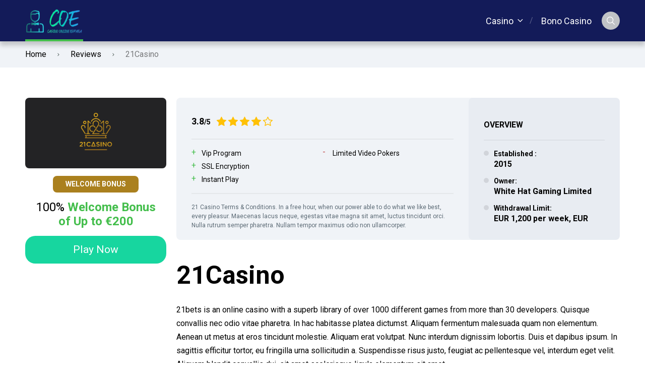

--- FILE ---
content_type: text/html; charset=UTF-8
request_url: https://xn--casino-online-espaa-d4b.com/review/21casino/
body_size: 16630
content:
<!doctype html>
<html class="no-js" lang="en-GB">

<head>
	<meta charset="UTF-8">
	<meta name="viewport" content="width=device-width, initial-scale=1">
	<meta name='robots' content='index, follow, max-image-preview:large, max-snippet:-1, max-video-preview:-1' />
<link rel="preconnect" href="https://fonts.googleapis.com">
<link rel="preconnect" href="https://fonts.gstatic.com" crossorigin>

	<!-- This site is optimized with the Yoast SEO plugin v21.6 - https://yoast.com/wordpress/plugins/seo/ -->
	<title>21Casino - Casino Online España</title>
	<link rel="canonical" href="https://xn--casino-online-espaa-d4b.com/review/21casino/" />
	<meta property="og:locale" content="en_GB" />
	<meta property="og:type" content="article" />
	<meta property="og:title" content="21Casino - Casino Online España" />
	<meta property="og:description" content="21bets is an online casino with a superb library of over 1000 different games from more than 30 developers. Quisque convallis nec odio vitae pharetra. In hac habitasse platea dictumst. Aliquam fermentum malesuada quam non elementum. Aenean ut metus at eros tincidunt molestie. Aliquam erat volutpat. Nunc interdum dignissim lobortis. Duis et dapibus ipsum. In [&hellip;]" />
	<meta property="og:url" content="https://xn--casino-online-espaa-d4b.com/review/21casino/" />
	<meta property="og:site_name" content="Casino Online España" />
	<meta property="og:image" content="https://xn--casino-online-espaa-d4b.com/wp-content/uploads/2022/01/21-casino.png" />
	<meta property="og:image:width" content="400" />
	<meta property="og:image:height" content="400" />
	<meta property="og:image:type" content="image/png" />
	<meta name="twitter:card" content="summary_large_image" />
	<meta name="twitter:label1" content="Estimated reading time" />
	<meta name="twitter:data1" content="4 minutes" />
	<script type="application/ld+json" class="yoast-schema-graph">{"@context":"https://schema.org","@graph":[{"@type":"WebPage","@id":"https://xn--casino-online-espaa-d4b.com/review/21casino/","url":"https://xn--casino-online-espaa-d4b.com/review/21casino/","name":"21Casino - Casino Online España","isPartOf":{"@id":"https://xn--casino-online-espaa-d4b.com/#website"},"primaryImageOfPage":{"@id":"https://xn--casino-online-espaa-d4b.com/review/21casino/#primaryimage"},"image":{"@id":"https://xn--casino-online-espaa-d4b.com/review/21casino/#primaryimage"},"thumbnailUrl":"https://xn--casino-online-espaa-d4b.com/wp-content/uploads/2022/01/21-casino.png","datePublished":"2022-01-26T13:32:08+00:00","dateModified":"2022-01-26T13:32:08+00:00","breadcrumb":{"@id":"https://xn--casino-online-espaa-d4b.com/review/21casino/#breadcrumb"},"inLanguage":"en-GB","potentialAction":[{"@type":"ReadAction","target":["https://xn--casino-online-espaa-d4b.com/review/21casino/"]}]},{"@type":"ImageObject","inLanguage":"en-GB","@id":"https://xn--casino-online-espaa-d4b.com/review/21casino/#primaryimage","url":"https://xn--casino-online-espaa-d4b.com/wp-content/uploads/2022/01/21-casino.png","contentUrl":"https://xn--casino-online-espaa-d4b.com/wp-content/uploads/2022/01/21-casino.png","width":400,"height":400},{"@type":"BreadcrumbList","@id":"https://xn--casino-online-espaa-d4b.com/review/21casino/#breadcrumb","itemListElement":[{"@type":"ListItem","position":1,"name":"Home","item":"https://xn--casino-online-espaa-d4b.com/"},{"@type":"ListItem","position":2,"name":"Reviews","item":"https://xn--casino-online-espaa-d4b.com/review/"},{"@type":"ListItem","position":3,"name":"21Casino"}]},{"@type":"WebSite","@id":"https://xn--casino-online-espaa-d4b.com/#website","url":"https://xn--casino-online-espaa-d4b.com/","name":"Casino Online España","description":"mejores casinos online","publisher":{"@id":"https://xn--casino-online-espaa-d4b.com/#organization"},"potentialAction":[{"@type":"SearchAction","target":{"@type":"EntryPoint","urlTemplate":"https://xn--casino-online-espaa-d4b.com/?s={search_term_string}"},"query-input":"required name=search_term_string"}],"inLanguage":"en-GB"},{"@type":"Organization","@id":"https://xn--casino-online-espaa-d4b.com/#organization","name":"Casino Online España","url":"https://xn--casino-online-espaa-d4b.com/","logo":{"@type":"ImageObject","inLanguage":"en-GB","@id":"https://xn--casino-online-espaa-d4b.com/#/schema/logo/image/","url":"https://xn--casino-online-espaa-d4b.com/wp-content/uploads/2023/02/goood_logo-removebg-preview-e1676754802508.png","contentUrl":"https://xn--casino-online-espaa-d4b.com/wp-content/uploads/2023/02/goood_logo-removebg-preview-e1676754802508.png","width":115,"height":56,"caption":"Casino Online España"},"image":{"@id":"https://xn--casino-online-espaa-d4b.com/#/schema/logo/image/"}}]}</script>
	<!-- / Yoast SEO plugin. -->


<link rel='dns-prefetch' href='//www.googletagmanager.com' />
<link rel='dns-prefetch' href='//fonts.googleapis.com' />
<link rel="alternate" type="application/rss+xml" title="Casino Online España &raquo; Feed" href="https://xn--casino-online-espaa-d4b.com/feed/" />
<link rel="alternate" type="application/rss+xml" title="Casino Online España &raquo; Comments Feed" href="https://xn--casino-online-espaa-d4b.com/comments/feed/" />
<link rel="alternate" type="application/rss+xml" title="Casino Online España &raquo; 21Casino Comments Feed" href="https://xn--casino-online-espaa-d4b.com/review/21casino/feed/" />
<link rel="alternate" title="oEmbed (JSON)" type="application/json+oembed" href="https://xn--casino-online-espaa-d4b.com/wp-json/oembed/1.0/embed?url=https%3A%2F%2Fxn--casino-online-espaa-d4b.com%2Freview%2F21casino%2F" />
<link rel="alternate" title="oEmbed (XML)" type="text/xml+oembed" href="https://xn--casino-online-espaa-d4b.com/wp-json/oembed/1.0/embed?url=https%3A%2F%2Fxn--casino-online-espaa-d4b.com%2Freview%2F21casino%2F&#038;format=xml" />
<style id='wp-img-auto-sizes-contain-inline-css' type='text/css'>
img:is([sizes=auto i],[sizes^="auto," i]){contain-intrinsic-size:3000px 1500px}
/*# sourceURL=wp-img-auto-sizes-contain-inline-css */
</style>
<style id='wp-emoji-styles-inline-css' type='text/css'>

	img.wp-smiley, img.emoji {
		display: inline !important;
		border: none !important;
		box-shadow: none !important;
		height: 1em !important;
		width: 1em !important;
		margin: 0 0.07em !important;
		vertical-align: -0.1em !important;
		background: none !important;
		padding: 0 !important;
	}
/*# sourceURL=wp-emoji-styles-inline-css */
</style>
<style id='wp-block-library-inline-css' type='text/css'>
:root{--wp-block-synced-color:#7a00df;--wp-block-synced-color--rgb:122,0,223;--wp-bound-block-color:var(--wp-block-synced-color);--wp-editor-canvas-background:#ddd;--wp-admin-theme-color:#007cba;--wp-admin-theme-color--rgb:0,124,186;--wp-admin-theme-color-darker-10:#006ba1;--wp-admin-theme-color-darker-10--rgb:0,107,160.5;--wp-admin-theme-color-darker-20:#005a87;--wp-admin-theme-color-darker-20--rgb:0,90,135;--wp-admin-border-width-focus:2px}@media (min-resolution:192dpi){:root{--wp-admin-border-width-focus:1.5px}}.wp-element-button{cursor:pointer}:root .has-very-light-gray-background-color{background-color:#eee}:root .has-very-dark-gray-background-color{background-color:#313131}:root .has-very-light-gray-color{color:#eee}:root .has-very-dark-gray-color{color:#313131}:root .has-vivid-green-cyan-to-vivid-cyan-blue-gradient-background{background:linear-gradient(135deg,#00d084,#0693e3)}:root .has-purple-crush-gradient-background{background:linear-gradient(135deg,#34e2e4,#4721fb 50%,#ab1dfe)}:root .has-hazy-dawn-gradient-background{background:linear-gradient(135deg,#faaca8,#dad0ec)}:root .has-subdued-olive-gradient-background{background:linear-gradient(135deg,#fafae1,#67a671)}:root .has-atomic-cream-gradient-background{background:linear-gradient(135deg,#fdd79a,#004a59)}:root .has-nightshade-gradient-background{background:linear-gradient(135deg,#330968,#31cdcf)}:root .has-midnight-gradient-background{background:linear-gradient(135deg,#020381,#2874fc)}:root{--wp--preset--font-size--normal:16px;--wp--preset--font-size--huge:42px}.has-regular-font-size{font-size:1em}.has-larger-font-size{font-size:2.625em}.has-normal-font-size{font-size:var(--wp--preset--font-size--normal)}.has-huge-font-size{font-size:var(--wp--preset--font-size--huge)}.has-text-align-center{text-align:center}.has-text-align-left{text-align:left}.has-text-align-right{text-align:right}.has-fit-text{white-space:nowrap!important}#end-resizable-editor-section{display:none}.aligncenter{clear:both}.items-justified-left{justify-content:flex-start}.items-justified-center{justify-content:center}.items-justified-right{justify-content:flex-end}.items-justified-space-between{justify-content:space-between}.screen-reader-text{border:0;clip-path:inset(50%);height:1px;margin:-1px;overflow:hidden;padding:0;position:absolute;width:1px;word-wrap:normal!important}.screen-reader-text:focus{background-color:#ddd;clip-path:none;color:#444;display:block;font-size:1em;height:auto;left:5px;line-height:normal;padding:15px 23px 14px;text-decoration:none;top:5px;width:auto;z-index:100000}html :where(.has-border-color){border-style:solid}html :where([style*=border-top-color]){border-top-style:solid}html :where([style*=border-right-color]){border-right-style:solid}html :where([style*=border-bottom-color]){border-bottom-style:solid}html :where([style*=border-left-color]){border-left-style:solid}html :where([style*=border-width]){border-style:solid}html :where([style*=border-top-width]){border-top-style:solid}html :where([style*=border-right-width]){border-right-style:solid}html :where([style*=border-bottom-width]){border-bottom-style:solid}html :where([style*=border-left-width]){border-left-style:solid}html :where(img[class*=wp-image-]){height:auto;max-width:100%}:where(figure){margin:0 0 1em}html :where(.is-position-sticky){--wp-admin--admin-bar--position-offset:var(--wp-admin--admin-bar--height,0px)}@media screen and (max-width:600px){html :where(.is-position-sticky){--wp-admin--admin-bar--position-offset:0px}}

/*# sourceURL=wp-block-library-inline-css */
</style><style id='wp-block-columns-inline-css' type='text/css'>
.wp-block-columns{box-sizing:border-box;display:flex;flex-wrap:wrap!important}@media (min-width:782px){.wp-block-columns{flex-wrap:nowrap!important}}.wp-block-columns{align-items:normal!important}.wp-block-columns.are-vertically-aligned-top{align-items:flex-start}.wp-block-columns.are-vertically-aligned-center{align-items:center}.wp-block-columns.are-vertically-aligned-bottom{align-items:flex-end}@media (max-width:781px){.wp-block-columns:not(.is-not-stacked-on-mobile)>.wp-block-column{flex-basis:100%!important}}@media (min-width:782px){.wp-block-columns:not(.is-not-stacked-on-mobile)>.wp-block-column{flex-basis:0;flex-grow:1}.wp-block-columns:not(.is-not-stacked-on-mobile)>.wp-block-column[style*=flex-basis]{flex-grow:0}}.wp-block-columns.is-not-stacked-on-mobile{flex-wrap:nowrap!important}.wp-block-columns.is-not-stacked-on-mobile>.wp-block-column{flex-basis:0;flex-grow:1}.wp-block-columns.is-not-stacked-on-mobile>.wp-block-column[style*=flex-basis]{flex-grow:0}:where(.wp-block-columns){margin-bottom:1.75em}:where(.wp-block-columns.has-background){padding:1.25em 2.375em}.wp-block-column{flex-grow:1;min-width:0;overflow-wrap:break-word;word-break:break-word}.wp-block-column.is-vertically-aligned-top{align-self:flex-start}.wp-block-column.is-vertically-aligned-center{align-self:center}.wp-block-column.is-vertically-aligned-bottom{align-self:flex-end}.wp-block-column.is-vertically-aligned-stretch{align-self:stretch}.wp-block-column.is-vertically-aligned-bottom,.wp-block-column.is-vertically-aligned-center,.wp-block-column.is-vertically-aligned-top{width:100%}
/*# sourceURL=https://xn--casino-online-espaa-d4b.com/wp-includes/blocks/columns/style.min.css */
</style>
<style id='global-styles-inline-css' type='text/css'>
:root{--wp--preset--aspect-ratio--square: 1;--wp--preset--aspect-ratio--4-3: 4/3;--wp--preset--aspect-ratio--3-4: 3/4;--wp--preset--aspect-ratio--3-2: 3/2;--wp--preset--aspect-ratio--2-3: 2/3;--wp--preset--aspect-ratio--16-9: 16/9;--wp--preset--aspect-ratio--9-16: 9/16;--wp--preset--color--black: #000000;--wp--preset--color--cyan-bluish-gray: #abb8c3;--wp--preset--color--white: #ffffff;--wp--preset--color--pale-pink: #f78da7;--wp--preset--color--vivid-red: #cf2e2e;--wp--preset--color--luminous-vivid-orange: #ff6900;--wp--preset--color--luminous-vivid-amber: #fcb900;--wp--preset--color--light-green-cyan: #7bdcb5;--wp--preset--color--vivid-green-cyan: #00d084;--wp--preset--color--pale-cyan-blue: #8ed1fc;--wp--preset--color--vivid-cyan-blue: #0693e3;--wp--preset--color--vivid-purple: #9b51e0;--wp--preset--color--poka-main-color: #44be4c;--wp--preset--color--poka-secondary-color: #ffc106;--wp--preset--color--poka-text-color: #1d2730;--wp--preset--color--poka-text-color-alt: #4a5b68;--wp--preset--color--poka-boxes-background-color: #f0f3f7;--wp--preset--color--poka-boxes-background-color-alt: #e8ecf2;--wp--preset--gradient--vivid-cyan-blue-to-vivid-purple: linear-gradient(135deg,rgb(6,147,227) 0%,rgb(155,81,224) 100%);--wp--preset--gradient--light-green-cyan-to-vivid-green-cyan: linear-gradient(135deg,rgb(122,220,180) 0%,rgb(0,208,130) 100%);--wp--preset--gradient--luminous-vivid-amber-to-luminous-vivid-orange: linear-gradient(135deg,rgb(252,185,0) 0%,rgb(255,105,0) 100%);--wp--preset--gradient--luminous-vivid-orange-to-vivid-red: linear-gradient(135deg,rgb(255,105,0) 0%,rgb(207,46,46) 100%);--wp--preset--gradient--very-light-gray-to-cyan-bluish-gray: linear-gradient(135deg,rgb(238,238,238) 0%,rgb(169,184,195) 100%);--wp--preset--gradient--cool-to-warm-spectrum: linear-gradient(135deg,rgb(74,234,220) 0%,rgb(151,120,209) 20%,rgb(207,42,186) 40%,rgb(238,44,130) 60%,rgb(251,105,98) 80%,rgb(254,248,76) 100%);--wp--preset--gradient--blush-light-purple: linear-gradient(135deg,rgb(255,206,236) 0%,rgb(152,150,240) 100%);--wp--preset--gradient--blush-bordeaux: linear-gradient(135deg,rgb(254,205,165) 0%,rgb(254,45,45) 50%,rgb(107,0,62) 100%);--wp--preset--gradient--luminous-dusk: linear-gradient(135deg,rgb(255,203,112) 0%,rgb(199,81,192) 50%,rgb(65,88,208) 100%);--wp--preset--gradient--pale-ocean: linear-gradient(135deg,rgb(255,245,203) 0%,rgb(182,227,212) 50%,rgb(51,167,181) 100%);--wp--preset--gradient--electric-grass: linear-gradient(135deg,rgb(202,248,128) 0%,rgb(113,206,126) 100%);--wp--preset--gradient--midnight: linear-gradient(135deg,rgb(2,3,129) 0%,rgb(40,116,252) 100%);--wp--preset--font-size--small: 0.8rem;--wp--preset--font-size--medium: 1.25rem;--wp--preset--font-size--large: 2.25rem;--wp--preset--font-size--x-large: 42px;--wp--preset--font-size--normal: 1rem;--wp--preset--font-size--huge: 2.625rem;--wp--preset--spacing--20: 0.44rem;--wp--preset--spacing--30: 0.67rem;--wp--preset--spacing--40: 1rem;--wp--preset--spacing--50: 1.5rem;--wp--preset--spacing--60: 2.25rem;--wp--preset--spacing--70: 3.38rem;--wp--preset--spacing--80: 5.06rem;--wp--preset--shadow--natural: 6px 6px 9px rgba(0, 0, 0, 0.2);--wp--preset--shadow--deep: 12px 12px 50px rgba(0, 0, 0, 0.4);--wp--preset--shadow--sharp: 6px 6px 0px rgba(0, 0, 0, 0.2);--wp--preset--shadow--outlined: 6px 6px 0px -3px rgb(255, 255, 255), 6px 6px rgb(0, 0, 0);--wp--preset--shadow--crisp: 6px 6px 0px rgb(0, 0, 0);}:root { --wp--style--global--content-size: var(--container-width-wp);--wp--style--global--wide-size: var(--container-width-wp); }:where(body) { margin: 0; }.wp-site-blocks > .alignleft { float: left; margin-right: 2em; }.wp-site-blocks > .alignright { float: right; margin-left: 2em; }.wp-site-blocks > .aligncenter { justify-content: center; margin-left: auto; margin-right: auto; }:where(.wp-site-blocks) > * { margin-block-start: 24px; margin-block-end: 0; }:where(.wp-site-blocks) > :first-child { margin-block-start: 0; }:where(.wp-site-blocks) > :last-child { margin-block-end: 0; }:root { --wp--style--block-gap: 24px; }:root :where(.is-layout-flow) > :first-child{margin-block-start: 0;}:root :where(.is-layout-flow) > :last-child{margin-block-end: 0;}:root :where(.is-layout-flow) > *{margin-block-start: 24px;margin-block-end: 0;}:root :where(.is-layout-constrained) > :first-child{margin-block-start: 0;}:root :where(.is-layout-constrained) > :last-child{margin-block-end: 0;}:root :where(.is-layout-constrained) > *{margin-block-start: 24px;margin-block-end: 0;}:root :where(.is-layout-flex){gap: 24px;}:root :where(.is-layout-grid){gap: 24px;}.is-layout-flow > .alignleft{float: left;margin-inline-start: 0;margin-inline-end: 2em;}.is-layout-flow > .alignright{float: right;margin-inline-start: 2em;margin-inline-end: 0;}.is-layout-flow > .aligncenter{margin-left: auto !important;margin-right: auto !important;}.is-layout-constrained > .alignleft{float: left;margin-inline-start: 0;margin-inline-end: 2em;}.is-layout-constrained > .alignright{float: right;margin-inline-start: 2em;margin-inline-end: 0;}.is-layout-constrained > .aligncenter{margin-left: auto !important;margin-right: auto !important;}.is-layout-constrained > :where(:not(.alignleft):not(.alignright):not(.alignfull)){max-width: var(--wp--style--global--content-size);margin-left: auto !important;margin-right: auto !important;}.is-layout-constrained > .alignwide{max-width: var(--wp--style--global--wide-size);}body .is-layout-flex{display: flex;}.is-layout-flex{flex-wrap: wrap;align-items: center;}.is-layout-flex > :is(*, div){margin: 0;}body .is-layout-grid{display: grid;}.is-layout-grid > :is(*, div){margin: 0;}body{font-family: var(--main-font-family);font-size: var(--main-font-size);padding-top: 0px;padding-right: 0px;padding-bottom: 0px;padding-left: 0px;}a:where(:not(.wp-element-button)){text-decoration: underline;}h1{font-family: var(--headings-font-family);font-size: var(--h1-font-size);font-weight: var(--headings-font-weight);line-height: var(--headings-line-height);margin-bottom: var(--h1-margin);}h2{font-family: var(--headings-font-family);font-size: var(--h2-font-size);font-weight: var(--headings-font-weight);line-height: var(--headings-line-height);margin-bottom: var(--h1-margin);}h3{font-family: var(--headings-font-family);font-size: var(--h3-font-size);font-weight: var(--headings-font-weight);line-height: var(--headings-line-height);margin-bottom: var(--h3-margin);}h4{color: var(--boxes-text-color);font-family: var(--headings-font-family);font-size: var(--h4-font-size);font-weight: var(--headings-font-weight);line-height: var(--headings-line-height);margin-bottom: var(--h3-margin);}h5{font-family: var(--headings-font-family);font-size: var(--h5-font-size);font-weight: var(--headings-font-weight);line-height: var(--headings-line-height);margin-bottom: var(--h3-margin);}h6{font-family: var(--headings-font-family);font-size: var(--h6-font-size);font-weight: var(--headings-font-weight);line-height: var(--headings-line-height);margin-bottom: var(--h3-margin);}:root :where(.wp-element-button, .wp-block-button__link){background-color: #32373c;border-width: 0;color: #fff;font-family: inherit;font-size: inherit;font-style: inherit;font-weight: inherit;letter-spacing: inherit;line-height: inherit;padding-top: calc(0.667em + 2px);padding-right: calc(1.333em + 2px);padding-bottom: calc(0.667em + 2px);padding-left: calc(1.333em + 2px);text-decoration: none;text-transform: inherit;}.has-black-color{color: var(--wp--preset--color--black) !important;}.has-cyan-bluish-gray-color{color: var(--wp--preset--color--cyan-bluish-gray) !important;}.has-white-color{color: var(--wp--preset--color--white) !important;}.has-pale-pink-color{color: var(--wp--preset--color--pale-pink) !important;}.has-vivid-red-color{color: var(--wp--preset--color--vivid-red) !important;}.has-luminous-vivid-orange-color{color: var(--wp--preset--color--luminous-vivid-orange) !important;}.has-luminous-vivid-amber-color{color: var(--wp--preset--color--luminous-vivid-amber) !important;}.has-light-green-cyan-color{color: var(--wp--preset--color--light-green-cyan) !important;}.has-vivid-green-cyan-color{color: var(--wp--preset--color--vivid-green-cyan) !important;}.has-pale-cyan-blue-color{color: var(--wp--preset--color--pale-cyan-blue) !important;}.has-vivid-cyan-blue-color{color: var(--wp--preset--color--vivid-cyan-blue) !important;}.has-vivid-purple-color{color: var(--wp--preset--color--vivid-purple) !important;}.has-poka-main-color-color{color: var(--wp--preset--color--poka-main-color) !important;}.has-poka-secondary-color-color{color: var(--wp--preset--color--poka-secondary-color) !important;}.has-poka-text-color-color{color: var(--wp--preset--color--poka-text-color) !important;}.has-poka-text-color-alt-color{color: var(--wp--preset--color--poka-text-color-alt) !important;}.has-poka-boxes-background-color-color{color: var(--wp--preset--color--poka-boxes-background-color) !important;}.has-poka-boxes-background-color-alt-color{color: var(--wp--preset--color--poka-boxes-background-color-alt) !important;}.has-black-background-color{background-color: var(--wp--preset--color--black) !important;}.has-cyan-bluish-gray-background-color{background-color: var(--wp--preset--color--cyan-bluish-gray) !important;}.has-white-background-color{background-color: var(--wp--preset--color--white) !important;}.has-pale-pink-background-color{background-color: var(--wp--preset--color--pale-pink) !important;}.has-vivid-red-background-color{background-color: var(--wp--preset--color--vivid-red) !important;}.has-luminous-vivid-orange-background-color{background-color: var(--wp--preset--color--luminous-vivid-orange) !important;}.has-luminous-vivid-amber-background-color{background-color: var(--wp--preset--color--luminous-vivid-amber) !important;}.has-light-green-cyan-background-color{background-color: var(--wp--preset--color--light-green-cyan) !important;}.has-vivid-green-cyan-background-color{background-color: var(--wp--preset--color--vivid-green-cyan) !important;}.has-pale-cyan-blue-background-color{background-color: var(--wp--preset--color--pale-cyan-blue) !important;}.has-vivid-cyan-blue-background-color{background-color: var(--wp--preset--color--vivid-cyan-blue) !important;}.has-vivid-purple-background-color{background-color: var(--wp--preset--color--vivid-purple) !important;}.has-poka-main-color-background-color{background-color: var(--wp--preset--color--poka-main-color) !important;}.has-poka-secondary-color-background-color{background-color: var(--wp--preset--color--poka-secondary-color) !important;}.has-poka-text-color-background-color{background-color: var(--wp--preset--color--poka-text-color) !important;}.has-poka-text-color-alt-background-color{background-color: var(--wp--preset--color--poka-text-color-alt) !important;}.has-poka-boxes-background-color-background-color{background-color: var(--wp--preset--color--poka-boxes-background-color) !important;}.has-poka-boxes-background-color-alt-background-color{background-color: var(--wp--preset--color--poka-boxes-background-color-alt) !important;}.has-black-border-color{border-color: var(--wp--preset--color--black) !important;}.has-cyan-bluish-gray-border-color{border-color: var(--wp--preset--color--cyan-bluish-gray) !important;}.has-white-border-color{border-color: var(--wp--preset--color--white) !important;}.has-pale-pink-border-color{border-color: var(--wp--preset--color--pale-pink) !important;}.has-vivid-red-border-color{border-color: var(--wp--preset--color--vivid-red) !important;}.has-luminous-vivid-orange-border-color{border-color: var(--wp--preset--color--luminous-vivid-orange) !important;}.has-luminous-vivid-amber-border-color{border-color: var(--wp--preset--color--luminous-vivid-amber) !important;}.has-light-green-cyan-border-color{border-color: var(--wp--preset--color--light-green-cyan) !important;}.has-vivid-green-cyan-border-color{border-color: var(--wp--preset--color--vivid-green-cyan) !important;}.has-pale-cyan-blue-border-color{border-color: var(--wp--preset--color--pale-cyan-blue) !important;}.has-vivid-cyan-blue-border-color{border-color: var(--wp--preset--color--vivid-cyan-blue) !important;}.has-vivid-purple-border-color{border-color: var(--wp--preset--color--vivid-purple) !important;}.has-poka-main-color-border-color{border-color: var(--wp--preset--color--poka-main-color) !important;}.has-poka-secondary-color-border-color{border-color: var(--wp--preset--color--poka-secondary-color) !important;}.has-poka-text-color-border-color{border-color: var(--wp--preset--color--poka-text-color) !important;}.has-poka-text-color-alt-border-color{border-color: var(--wp--preset--color--poka-text-color-alt) !important;}.has-poka-boxes-background-color-border-color{border-color: var(--wp--preset--color--poka-boxes-background-color) !important;}.has-poka-boxes-background-color-alt-border-color{border-color: var(--wp--preset--color--poka-boxes-background-color-alt) !important;}.has-vivid-cyan-blue-to-vivid-purple-gradient-background{background: var(--wp--preset--gradient--vivid-cyan-blue-to-vivid-purple) !important;}.has-light-green-cyan-to-vivid-green-cyan-gradient-background{background: var(--wp--preset--gradient--light-green-cyan-to-vivid-green-cyan) !important;}.has-luminous-vivid-amber-to-luminous-vivid-orange-gradient-background{background: var(--wp--preset--gradient--luminous-vivid-amber-to-luminous-vivid-orange) !important;}.has-luminous-vivid-orange-to-vivid-red-gradient-background{background: var(--wp--preset--gradient--luminous-vivid-orange-to-vivid-red) !important;}.has-very-light-gray-to-cyan-bluish-gray-gradient-background{background: var(--wp--preset--gradient--very-light-gray-to-cyan-bluish-gray) !important;}.has-cool-to-warm-spectrum-gradient-background{background: var(--wp--preset--gradient--cool-to-warm-spectrum) !important;}.has-blush-light-purple-gradient-background{background: var(--wp--preset--gradient--blush-light-purple) !important;}.has-blush-bordeaux-gradient-background{background: var(--wp--preset--gradient--blush-bordeaux) !important;}.has-luminous-dusk-gradient-background{background: var(--wp--preset--gradient--luminous-dusk) !important;}.has-pale-ocean-gradient-background{background: var(--wp--preset--gradient--pale-ocean) !important;}.has-electric-grass-gradient-background{background: var(--wp--preset--gradient--electric-grass) !important;}.has-midnight-gradient-background{background: var(--wp--preset--gradient--midnight) !important;}.has-small-font-size{font-size: var(--wp--preset--font-size--small) !important;}.has-medium-font-size{font-size: var(--wp--preset--font-size--medium) !important;}.has-large-font-size{font-size: var(--wp--preset--font-size--large) !important;}.has-x-large-font-size{font-size: var(--wp--preset--font-size--x-large) !important;}.has-normal-font-size{font-size: var(--wp--preset--font-size--normal) !important;}.has-huge-font-size{font-size: var(--wp--preset--font-size--huge) !important;}
/*# sourceURL=global-styles-inline-css */
</style>
<style id='core-block-supports-inline-css' type='text/css'>
.wp-container-core-columns-is-layout-28f84493{flex-wrap:nowrap;}
/*# sourceURL=core-block-supports-inline-css */
</style>

<link rel='stylesheet' id='poka-fonts-css' href='https://fonts.googleapis.com/css?family=Roboto%3A400%2C400italic%2C700%7C&#038;display=swap&#038;ver=4.0.3' type='text/css' media='all' />
<link rel='stylesheet' id='poka-vendor-css' href='https://xn--casino-online-espaa-d4b.com/wp-content/themes/pokatheme/assets/public/css/vendor.min.css?ver=4.0.3' type='text/css' media='all' />
<link rel='stylesheet' id='poka-bundle-css' href='https://xn--casino-online-espaa-d4b.com/wp-content/themes/pokatheme/assets/public/css/bundle.min.css?ver=4.0.3' type='text/css' media='all' />
<style id='poka-css-vars-inline-css' type='text/css'>
:root {
--main-font-family:Roboto;
--headings-font-family:Roboto;
--header-background:#131b59;
--header-background-secondary:#c0c3c6;
--header-text-color:#ffffff;
--header-text-color-hover:#36ce74;
--main-color:#44be4c;
--secondary-color:#ffc106;
--text-color:#000000;
--border-radius:8px;
--boxes-background-color:#f0f3f7;
--boxes-secondary-background-color:#e8ecf2;
--boxes-text-color:#000000;
--primary-button-color:#17d69f;
--primary-button-color-opacity:rgba(23,214,159,0.05);
--secondary-button-color:#ffc106;
--secondary-button-text-color:#ffffff;
}
/*# sourceURL=poka-css-vars-inline-css */
</style>
<link rel='stylesheet' id='pokageo-flag-icons-css' href='https://xn--casino-online-espaa-d4b.com/wp-content/themes/pokatheme/inc/geolocation/assets/css/flag-icon.min.css?ver=4.0.3' type='text/css' media='all' />
<link rel='stylesheet' id='wp-block-paragraph-css' href='https://xn--casino-online-espaa-d4b.com/wp-includes/blocks/paragraph/style.min.css?ver=6.9' type='text/css' media='all' />
<link rel='stylesheet' id='wp-block-heading-css' href='https://xn--casino-online-espaa-d4b.com/wp-includes/blocks/heading/style.min.css?ver=6.9' type='text/css' media='all' />
<link rel='stylesheet' id='wp-block-list-css' href='https://xn--casino-online-espaa-d4b.com/wp-includes/blocks/list/style.min.css?ver=6.9' type='text/css' media='all' />
<script type="text/javascript" src="https://xn--casino-online-espaa-d4b.com/wp-includes/js/jquery/jquery.min.js?ver=3.7.1" id="jquery-core-js"></script>
<script type="text/javascript" id="link-juice-optimizer-js-extra">
/* <![CDATA[ */
var php_vars = {"ljo_clase":"ljoptimizer"};
//# sourceURL=link-juice-optimizer-js-extra
/* ]]> */
</script>
<script type="text/javascript" src="https://xn--casino-online-espaa-d4b.com/wp-content/plugins/link-juice-optimizer/public/js/link-juice-optimizer.js?ver=2.3.1" id="link-juice-optimizer-js"></script>

<!-- Google tag (gtag.js) snippet added by Site Kit -->
<!-- Google Analytics snippet added by Site Kit -->
<script type="text/javascript" src="https://www.googletagmanager.com/gtag/js?id=G-CZR2E3FNPG" id="google_gtagjs-js" async></script>
<script type="text/javascript" id="google_gtagjs-js-after">
/* <![CDATA[ */
window.dataLayer = window.dataLayer || [];function gtag(){dataLayer.push(arguments);}
gtag("set","linker",{"domains":["xn--casino-online-espaa-d4b.com"]});
gtag("js", new Date());
gtag("set", "developer_id.dZTNiMT", true);
gtag("config", "G-CZR2E3FNPG");
//# sourceURL=google_gtagjs-js-after
/* ]]> */
</script>
<link rel="https://api.w.org/" href="https://xn--casino-online-espaa-d4b.com/wp-json/" /><link rel="alternate" title="JSON" type="application/json" href="https://xn--casino-online-espaa-d4b.com/wp-json/wp/v2/affiliates/304" /><link rel="EditURI" type="application/rsd+xml" title="RSD" href="https://xn--casino-online-espaa-d4b.com/xmlrpc.php?rsd" />
<meta name="generator" content="WordPress 6.9" />
<link rel='shortlink' href='https://xn--casino-online-espaa-d4b.com/?p=304' />
<meta name="generator" content="Site Kit by Google 1.170.0" />
<style>
a.ljoptimizer,
span.ljoptimizer {
	cursor: pointer;
}
a.ljoptimizer,
span.ljoptimizer {
	cursor: pointer; /* añade el cursor que simula un enlace */
}
</style>

<!-- Google AdSense meta tags added by Site Kit -->
<meta name="google-adsense-platform-account" content="ca-host-pub-2644536267352236">
<meta name="google-adsense-platform-domain" content="sitekit.withgoogle.com">
<!-- End Google AdSense meta tags added by Site Kit -->
<link rel="icon" href="https://xn--casino-online-espaa-d4b.com/wp-content/uploads/2023/02/cropped-daass-32x32.png" sizes="32x32" />
<link rel="icon" href="https://xn--casino-online-espaa-d4b.com/wp-content/uploads/2023/02/cropped-daass-192x192.png" sizes="192x192" />
<link rel="apple-touch-icon" href="https://xn--casino-online-espaa-d4b.com/wp-content/uploads/2023/02/cropped-daass-180x180.png" />
<meta name="msapplication-TileImage" content="https://xn--casino-online-espaa-d4b.com/wp-content/uploads/2023/02/cropped-daass-270x270.png" />
<style id="wpforms-css-vars-root">
				:root {
					--wpforms-field-border-radius: 3px;
--wpforms-field-border-style: solid;
--wpforms-field-border-size: 1px;
--wpforms-field-background-color: #ffffff;
--wpforms-field-border-color: rgba( 0, 0, 0, 0.25 );
--wpforms-field-border-color-spare: rgba( 0, 0, 0, 0.25 );
--wpforms-field-text-color: rgba( 0, 0, 0, 0.7 );
--wpforms-field-menu-color: #ffffff;
--wpforms-label-color: rgba( 0, 0, 0, 0.85 );
--wpforms-label-sublabel-color: rgba( 0, 0, 0, 0.55 );
--wpforms-label-error-color: #d63637;
--wpforms-button-border-radius: 3px;
--wpforms-button-border-style: none;
--wpforms-button-border-size: 1px;
--wpforms-button-background-color: #066aab;
--wpforms-button-border-color: #066aab;
--wpforms-button-text-color: #ffffff;
--wpforms-page-break-color: #066aab;
--wpforms-background-image: none;
--wpforms-background-position: center center;
--wpforms-background-repeat: no-repeat;
--wpforms-background-size: cover;
--wpforms-background-width: 100px;
--wpforms-background-height: 100px;
--wpforms-background-color: rgba( 0, 0, 0, 0 );
--wpforms-background-url: none;
--wpforms-container-padding: 0px;
--wpforms-container-border-style: none;
--wpforms-container-border-width: 1px;
--wpforms-container-border-color: #000000;
--wpforms-container-border-radius: 3px;
--wpforms-field-size-input-height: 43px;
--wpforms-field-size-input-spacing: 15px;
--wpforms-field-size-font-size: 16px;
--wpforms-field-size-line-height: 19px;
--wpforms-field-size-padding-h: 14px;
--wpforms-field-size-checkbox-size: 16px;
--wpforms-field-size-sublabel-spacing: 5px;
--wpforms-field-size-icon-size: 1;
--wpforms-label-size-font-size: 16px;
--wpforms-label-size-line-height: 19px;
--wpforms-label-size-sublabel-font-size: 14px;
--wpforms-label-size-sublabel-line-height: 17px;
--wpforms-button-size-font-size: 17px;
--wpforms-button-size-height: 41px;
--wpforms-button-size-padding-h: 15px;
--wpforms-button-size-margin-top: 10px;
--wpforms-container-shadow-size-box-shadow: none;

				}
			</style></head>

<body class="wp-singular affiliates-template-default single single-affiliates postid-304 wp-custom-logo wp-embed-responsive wp-theme-pokatheme body-show-breadcrumbs geoloc-enabled geoloc-country-code-us geoloc-country-name-united_states">
<!--[if IE]>
	<p class="browserupgrade">You are using an <strong>outdated</strong> browser. Please <a href="https://browsehappy.com/">upgrade your browser</a> to improve your experience and security.</p>
<![endif]-->

	<header class="site-header site-header--style2">
	<div class="header-top">
		<div class="container">
			<div class="header-top-flex">
				<div class="header-top-flex-part header-top-flex-part--left">
						
<div class="header-logo">
<a href="https://xn--casino-online-espaa-d4b.com/" class="custom-logo-link" rel="home"><img width="115" height="56" src="https://xn--casino-online-espaa-d4b.com/wp-content/uploads/2023/02/goood_logo-removebg-preview-e1676754802508.png" class="custom-logo" alt="COE Logo" decoding="async" srcset="https://xn--casino-online-espaa-d4b.com/wp-content/uploads/2023/02/goood_logo-removebg-preview-e1676754802508.png 115w, https://xn--casino-online-espaa-d4b.com/wp-content/uploads/2023/02/goood_logo-removebg-preview-e1676754802508-110x54.png 110w" sizes="(max-width: 115px) 100vw, 115px" /></a></div>
				</div>
				<div class="header-top-flex-part header-top-flex-part--right">
					
<nav class="header-menu-wrapper d-lg-none"><ul id="menu-primary-menu" class="header-menu"><li id="menu-item-2976" class="menu-item menu-item-type-custom menu-item-object-custom menu-item-home menu-item-has-children menu-item-2976"><a href="https://xn--casino-online-espaa-d4b.com/">Casino</a>
<ul class="sub-menu">
	<li id="menu-item-3076" class="menu-item menu-item-type-custom menu-item-object-custom menu-item-3076"><a href="https://xn--casino-online-espaa-d4b.com/casinos-en-vivo/">Casinos en vivo</a></li>
</ul>
</li>
<li id="menu-item-2975" class="menu-item menu-item-type-custom menu-item-object-custom menu-item-home menu-item-2975"><a href="https://xn--casino-online-espaa-d4b.com">Bono Casino</a></li>
</ul></nav><nav id="header-mobile-menu" class="menu-primary-menu-container"><ul id="menu-primary-menu-1" class=""><li class="menu-item menu-item-type-custom menu-item-object-custom menu-item-home menu-item-has-children menu-item-2976"><a href="https://xn--casino-online-espaa-d4b.com/">Casino</a>
<ul class="sub-menu">
	<li class="menu-item menu-item-type-custom menu-item-object-custom menu-item-3076"><a href="https://xn--casino-online-espaa-d4b.com/casinos-en-vivo/">Casinos en vivo</a></li>
</ul>
</li>
<li class="menu-item menu-item-type-custom menu-item-object-custom menu-item-home menu-item-2975"><a href="https://xn--casino-online-espaa-d4b.com">Bono Casino</a></li>
</ul></nav>					<div class="header-right-btns">
						
	<a href="#" class="icon poka-search icon-btn icon-btn--gray jsHeaderSearchToggler"></a>

	<a href="#header-mobile-menu" class="icon-btn icon-btn--gray btn-mobile-menu jsTriggerMobileMenu">
		<div class="hamburger-mobile-menu">
			<div></div>
		</div><!-- /.hamburger-mobile-menu -->
	</a>
					</div>
				</div>
			</div>
		</div>
	</div>
	<div class="header-bottom">
		<div class="container">
			<div class="header-bottom-inner">
				
<div class="header-search-form-wrapper jsHeaderSearchFormWrapper">
	<form action="https://xn--casino-online-espaa-d4b.com" class="header-search-form">
		<input type="text" name="s" id="s" placeholder="Search">
		<button type="submit" value="" aria-label="Submit"></button>
	</form>
</div>
			</div>
		</div>
	</div>
</header>

	
			<div class="breadcrumbs-wrapper">
					<div class="container">
							<div id="breadcrumbs" class="breadcrumb-trail breadcrumbs"><span class="item-home"><a class="bread-link bread-home" href="https://xn--casino-online-espaa-d4b.com" title="Home">Home</a></span><span class="breadcrumb-separator"> <i class="icon poka-angle-right"></i> </span><span class="item-cat item-custom-post-type-affiliates"><a class="bread-cat bread-custom-post-type-affiliates" href="https://xn--casino-online-espaa-d4b.com/review/" title="Reviews">Reviews</a></span><span class="breadcrumb-separator"> <i class="icon poka-angle-right"></i> </span><span class="item-current item-304"><span class="bread-current bread-304" title="21Casino">21Casino</span></span></div>					</div>
					<!-- /.container -->
			</div>
			<!-- /.breadcrumbs-wrapper -->
				<main role="main" class="site-content site-content-top-60 site-content-bottom-pad-90 review-style-1 post-304 affiliates type-affiliates status-publish has-post-thumbnail hentry lists-crypto-casinos lists-fastest-withdrawal-casinos lists-instant-play-casinos lists-live-casinos lists-mobile-casinos lists-newest-casinos lists-online-casinos lists-top-certified-casinos">
		<div class="container">
			<div class="row gap-20">
				<div class="col-3 col-lg-12">
					<div class="review-cta-wrapper review-cta-wrapper--style-1 review-cta-wrapper--sticky">
						<div class="review-logo review-logo--boxed" style="background-color: #232325"><img width="110" height="110" src="https://xn--casino-online-espaa-d4b.com/wp-content/uploads/2022/01/21-casino-110x110.png" class="attachment-affiliate-thumb size-affiliate-thumb wp-post-image" alt="" /></div>						<div class="review-badge-wrapper">
							<span class="review-badge" style="background-color:#aa801e"> Welcome Bonus </span>						</div>
						<!-- /.review-badge-wrapper -->
						<div class="review-bonus">100% <strong>Welcome Bonus of Up to €200</strong></div>						<a href="https://xn--casino-online-espaa-d4b.com/go/21_casino" target="_blank" rel="nofollow" class="btn btn-primary btn--full">Play Now</a>					</div>
					<!-- /.review-cta-wrapper -->
				</div>
				<!-- /.col-3 -->
				<div class="col-9 col-lg-12">
					<section class="section-review-hero section-review-hero--style-1">
						<div class="row gap-20-x">
							<div class="col-8 col-md-12 col-lg-8 col-xl-7">
								<div class="flex-col--space-between">
									<div class="review-rating"><span><strong>3.8</strong>/5</span><div class="rating"><span class="icon poka-star"></span><span class="icon poka-star"></span><span class="icon poka-star"></span><span class="icon poka-star"></span><span class="icon poka-star-o"></span></div><!--/.rating--></div><!--/. review -rating-->									<hr class="hr-style1">
									<div class="review-pros-cons">
										<ul class="review-pros">
																							<li class="review-pro-item">Vip Program</li>
																									<li class="review-pro-item">SSL Εncryption</li>
																									<li class="review-pro-item">Instant Play</li>
																							</ul>
										<ul class="review-cons">
																							<li class="review-con-item">Limited Video Pokers</li>
																							</ul>
									</div>
									<!-- /.review-pros-cons -->
									<hr class="hr-style1">
									<p class="review-terms">
									21 Casino Terms &amp; Conditions. In a free hour, when our power able to do what we like best, every pleasur. Maecenas lacus neque, egestas vitae magna sit amet, luctus tincidunt orci. Nulla rutrum semper pharetra. Nullam tempor maximus odio non ullamcorper.									</p>
								</div>
								<!-- /.flex-col--space-between -->
							</div>
							<!-- /.col-8 -->
							<div class="col-4 col-md-12 col-lg-4 col-xl-5 col-relative">
								<div class="review-overview review-overview--style-1">
									<h3>Overview</h3>
									<hr class="hr-style1">
									<ul class="review-overview-list">
																				<li class="review-overview-list-item">
												<div class="review-overview-list-item-label">Established :</div>
												<div class="review-overview-list-item-value">2015</div>
											</li>
																						<li class="review-overview-list-item">
												<div class="review-overview-list-item-label">Owner:</div>
												<div class="review-overview-list-item-value">White Hat Gaming Limited</div>
											</li>
																						<li class="review-overview-list-item">
												<div class="review-overview-list-item-label">Withdrawal Limit:</div>
												<div class="review-overview-list-item-value">EUR 1,200 per week, EUR 4,000 per month </div>
											</li>
																						<li class="review-overview-list-item">
												<div class="review-overview-list-item-label">Platform:</div>
												<div class="review-overview-list-item-value">White Hat Gaming Limited</div>
											</li>
																				</ul>
								</div>
								<!-- /.review-overview -->
							</div>
							<!-- /.col-4 -->
						</div>
						<!-- /.row -->
					</section>
					<!-- /.section-review-hero -->

					<div class="wysiwyg-part">
						<h1>21Casino</h1>
						
<p>21bets is an online casino with a superb library of over 1000 different games from more than 30 developers. Quisque convallis nec odio vitae pharetra. In hac habitasse platea dictumst. Aliquam fermentum malesuada quam non elementum. Aenean ut metus at eros tincidunt molestie. Aliquam erat volutpat. Nunc interdum dignissim lobortis. Duis et dapibus ipsum. In sagittis efficitur tortor, eu fringilla urna sollicitudin a. Suspendisse risus justo, feugiat ac pellentesque vel, interdum eget velit. Aliquam blandit convallis dui, sit amet scelerisque ligula elementum sit amet.</p>



<h4 class="wp-block-heading" id="mauris-et-ultricies">Mauris Et Ultricies</h4>



<p>Praesent non malesuada quam. Phasellus orci neque, pulvinar nec scelerisque eget, fringilla non enim. Vestibulum vitae nunc eget nisi congue rutrum. Integer vel dolor dictum dolor interdum dictum quis id lacus. Nullam et nisl ligula. Nulla vitae tortor in tortor imperdiet ultricies. Vestibulum leo tellus, accumsan in lectus non, congue feugiat risus.Cras id nunc ut arcu aliquam venenatis ut et nisi. Nam vel venenatis tortor. Cras vehicula ex orci. Nulla vitae molestie tortor. Class aptent taciti sociosqu ad litora torquent per conubia nostra, per inceptos himenaeos. Ut id dolor hendrerit, iaculis mauris id, bibendum velit. Morbi vehicula mollis mauris, eget sollicitudin sem blandit vitae. Curabitur elit orci, porta a turpis sed, bibendum vehicula nulla. Fusce a ultrices leo, in finibus neque.</p>



<p>Vestibulum ante risus, sagittis non semper at, rutrum ac sem. Vestibulum ac est dignissim eros venenatis lobortis. Donec pretium venenatis erat, ut cursus magna volutpat sed. Duis luctus augue non cursus suscipit. Etiam tristique urna risus, ut facilisis sapien tempor non. Aliquam erat volutpat. Vestibulum viverra turpis turpis, at ultrices ante sodales sed. Nam volutpat pulvinar erat, a malesuada nisi hendrerit at. Maecenas porta eget risus in tincidunt. Quisque rutrum sapien quis purus scelerisque, sit amet malesuada ipsum condimentum. Vivamus vitae congue nulla. Morbi iaculis laoreet fermentum. Nullam laoreet justo sem, euismod egestas ligula consectetur vel. In a eros in nunc sagittis molestie. Integer iaculis tristique vehicula.</p>



<h4 class="wp-block-heading" id="quisque-ut">Quisque ut</h4>


<div class="wp-block-poka-faq"><div class="faq-wrapper"><ul class="faq-list"><li class="faq-item jsFaqToggler open">
						<h4 class="faq-item-question">Sed viverra, risus non tempor efficitur?</h4>
						<div class="faq-item-answer"><div class="faq-item-answer-inner">
						<p>justo dolor fringilla libero, vel suscipit mauris risus viverra odio. Sed porta, eros imperdiet vulputate malesuada, libero tellus sodales ex, et maximus nulla velit eget ipsum. Integer consectetur nulla vitae vestibulum maximus. Duis id pretium nulla. Donec non lobortis neque, sagittis maximus ante. </p>

						</div></div>
						<!-- /.answer -->
					</li><li class="faq-item jsFaqToggler closed">
						<h4 class="faq-item-question">Aliquam malesuada, ante non iaculis posuere?</h4>
						<div class="faq-item-answer"><div class="faq-item-answer-inner">
						<p>Quam ligula condimentum turpis, quis consectetur est velit vel nibh. Morbi rutrum sapien sit amet ex interdum tincidunt eu vel magna. Proin eu libero feugiat, sagittis nisl nec, blandit eros. Nulla facilisi. Integer a ligula magna. Curabitur nec mollis odio. Vestibulum ut congue leo. Pellentesque habitant morbi tristique senectus et netus et malesuada fames ac turpis egestas. Sed eu lacus aliquet, rhoncus quam eget, commodo quam. </p>

						</div></div>
						<!-- /.answer -->
					</li><li class="faq-item jsFaqToggler closed">
						<h4 class="faq-item-question">Curabitur posuere vulputate?</h4>
						<div class="faq-item-answer"><div class="faq-item-answer-inner">
						<p>Metus scelerisque tristique. Curabitur ut sodales sem, varius posuere metus. Morbi eu neque dignissim, fermentum eros at, vehicula urna. Suspendisse potenti. Nullam orci augue, cursus sed accumsan ac, cursus egestas massa. Proin gravida pellentesque convallis. Aenean quis sollicitudin turpis. Fusce accumsan molestie diam sed auctor. Sed sed dolor sit amet nisl porta feugiat vitae ac ante.</p>

						</div></div>
						<!-- /.answer -->
					</li></ul></div><script type="application/ld+json">{"@context": "https://schema.org","@type": "FAQPage","mainEntity": [{"@type": "Question","name": "Sed viverra, risus non tempor efficitur?","acceptedAnswer": {"@type": "Answer","text": "justo dolor fringilla libero, vel suscipit mauris risus viverra odio. Sed porta, eros imperdiet vulputate malesuada, libero tellus sodales ex, et maximus nulla velit eget ipsum. Integer consectetur nulla vitae vestibulum maximus. Duis id pretium nulla. Donec non lobortis neque, sagittis maximus ante."}},{"@type": "Question","name": "Aliquam malesuada, ante non iaculis posuere?","acceptedAnswer": {"@type": "Answer","text": "Quam ligula condimentum turpis, quis consectetur est velit vel nibh. Morbi rutrum sapien sit amet ex interdum tincidunt eu vel magna. Proin eu libero feugiat, sagittis nisl nec, blandit eros. Nulla facilisi. Integer a ligula magna. Curabitur nec mollis odio. Vestibulum ut congue leo. Pellentesque habitant morbi tristique senectus et netus et malesuada fames ac turpis egestas. Sed eu lacus aliquet, rhoncus quam eget, commodo quam."}},{"@type": "Question","name": "Curabitur posuere vulputate?","acceptedAnswer": {"@type": "Answer","text": "Metus scelerisque tristique. Curabitur ut sodales sem, varius posuere metus. Morbi eu neque dignissim, fermentum eros at, vehicula urna. Suspendisse potenti. Nullam orci augue, cursus sed accumsan ac, cursus egestas massa. Proin gravida pellentesque convallis. Aenean quis sollicitudin turpis. Fusce accumsan molestie diam sed auctor. Sed sed dolor sit amet nisl porta feugiat vitae ac ante."}}]}</script></div>


<h4 class="wp-block-heading" id="mauris-sagittis">Mauris sagittis</h4>



<p>Aliquam tempor egestas mollis. Morbi posuere viverra urna id ornare. Nulla semper urna vitae condimentum pretium. Nulla facilisi. Aliquam erat volutpat. Pellentesque habitant morbi tristique senectus et netus et malesuada fames ac turpis egestas. Aliquam in imperdiet dolor, quis eleifend lectus. Nunc et dignissim odio. Nullam rutrum fermentum quam scelerisque consequat. Praesent vehicula porttitor dignissim. Sed placerat, ligula a vulputate dictum, mi mauris tempus sem, nec sollicitudin arcu est quis nisl. Fusce varius, sapien sed consectetur vestibulum, lacus nibh maximus eros, quis rutrum ante nisi nec erat. Suspendisse quis risus commodo, dapibus ligula at, mollis nunc. Praesent lacus arcu, vestibulum in erat non, laoreet efficitur lectus.Fusce efficitur arcu eget dapibus pulvinar. </p>



<ul class="wp-block-list"><li><strong>Vestibulum quis</strong> velit at enim suscipit blandit. Vestibulum eu condimentum nulla. Morbi suscipit, ipsum non feugiat tincidunt, turpis lectus fermentum mi, in finibus justo arcu eu sem. </li><li><strong>Duis at arcu gravida</strong> porttitor quam sed, consequat odio. Integer porta lectus luctus, cursus arcu ac, lobortis quam. Fusce in risus eu purus viverra ornare ac sit amet felis. Integer consectetur consectetur nibh.</li><li><strong>Aliquam vehicula</strong> odio ac elit tincidunt fermentum. Phasellus et leo in erat ullamcorper interdum. Pellentesque pellentesque tempus ligula, et laoreet justo pellentesque eu. Vestibulum augue erat, molestie nec eros at.</li></ul>



<p>Orci varius natoque penatibus et magnis dis parturient montes, nascetur ridiculus mus. Nulla eget pellentesque ipsum. Donec condimentum felis et porttitor blandit. In at posuere lorem. Vestibulum eget laoreet purus, quis mattis nulla. Suspendisse sed enim volutpat, sodales tortor ac, porta lacus. Fusce laoreet commodo elit id congue. Maecenas sed massa pulvinar, scelerisque felis quis, maximus dui.</p>



<h4 class="wp-block-heading" id="payment-methods">Payment Methods</h4>



<div class="wp-block-columns is-layout-flex wp-container-core-columns-is-layout-28f84493 wp-block-columns-is-layout-flex">
<div class="wp-block-column is-layout-flow wp-block-column-is-layout-flow">
<ul class="list-circle-check wp-block-list"><li>Sofort</li><li>SEPA</li><li>Paypal</li><li>Paymill</li></ul>
</div>



<div class="wp-block-column is-layout-flow wp-block-column-is-layout-flow">
<ul class="list-circle-check wp-block-list"><li>Giropay</li><li>Klarna</li><li>RatePay</li><li>Skrill</li></ul>
</div>



<div class="wp-block-column is-layout-flow wp-block-column-is-layout-flow">
<ul class="list-circle-check wp-block-list"><li>Visa</li><li>Mastercard</li><li>Payone</li><li>Prepaid Voucher</li></ul>
</div>
</div>



<h4 class="wp-block-heading" id="etiam-tempus-nisi">Etiam tempus nisi</h4>



<p>Morbi consectetur lacus vitae lorem laoreet elementum. Phasellus et nulla a mauris bibendum sollicitudin ut eget felis. Donec sit amet facilisis eros, a dignissim erat. Vestibulum ante ipsum primis in faucibus orci luctus et ultrices posuere cubilia curae; Sed mollis mollis nunc, quis mattis mauris gravida eu. Quisque neque dui, viverra et varius vitae, feugiat ut lacus. Sed lobortis quam ut consequat placerat. Nulla nec convallis erat. Integer dignissim, turpis sed porta pellentesque, quam dui rutrum ligula, eu commodo lacus ex vitae arcu. Proin auctor turpis ac lacus venenatis auctor. Maecenas ornare, diam a bibendum fermentum, quam felis dignissim elit, non eleifend metus magna non dui. Nullam venenatis sapien sed congue condimentum. Nulla facilisi.</p>


<div class="wp-block-poka-affiliate-single">
<div class="review-box review-box--style3"  style="--theme-color: #232325">
	<div class="review-box-wrap">
			<div class="review-box-thumb review-box-thumb--single">
		<a target="_blank" rel="nofollow" href="https://xn--casino-online-espaa-d4b.com/go/21_casino" class="review-logo review-logo--rounded" style="background-color: #232325"><img decoding="async" width="110" height="110" src="https://xn--casino-online-espaa-d4b.com/wp-content/uploads/2022/01/21-casino-110x110.png" class="attachment-affiliate-thumb size-affiliate-thumb wp-post-image" alt="" /></a>			<div class="review-box-meta">
				<span class="review-badge" style="background-color:#aa801e"> Welcome Bonus </span>				<h3 class="review-box-name">21Casino</h3><!-- /.review-box-name -->
								<div class="review-box-rating">
					<div class="review-rating"><span><strong>3.8</strong>/5</span><div class="rating"><span class="icon poka-star"></span><span class="icon poka-star"></span><span class="icon poka-star"></span><span class="icon poka-star"></span><span class="icon poka-star-o"></span></div><!--/.rating--></div><!--/. review -rating-->				</div><!-- /.review-box-rating -->
							</div><!-- /.review-box-meta -->
		</div><!-- /.review-box-thumb -->
		<div class="review-box-info">
			<div class="review-bonus">100% <strong>Welcome Bonus of Up to €200</strong></div>		</div><!-- /.review-box-info -->
		<div class="review-box-actions">
		<a href="https://xn--casino-online-espaa-d4b.com/go/21_casino" target="_blank" rel="nofollow" class="btn btn-primary btn--full">Play Now</a>		<a href="https://xn--casino-online-espaa-d4b.com/review/21casino/" class="btn btn-grey btn--full">Review</a>		</div><!-- /.review-box-actions -->
	</div><!-- /.review-box-wrap -->
		<div class="review-box-disclaimer text-center">21 Casino Terms &amp; Conditions. In a free hour, when our power able to do what we like best, every pleasur. Maecenas lacus neque, egestas vitae magna sit amet, luctus tincidunt orci. Nulla rutrum semper pharetra. Nullam tempor maximus odio non ullamcorper.</div></div><!-- /.review-box -->
</div>


<p>Vivamus sed massa ac arcu dapibus elementum vel sit amet metus. Orci varius natoque penatibus et magnis dis parturient montes, nascetur ridiculus mus. Vestibulum non lacus euismod, volutpat elit vitae, viverra diam. Praesent ut sollicitudin orci, in finibus neque. Pellentesque habitant morbi tristique senectus et netus et malesuada fames ac turpis egestas. Phasellus at pulvinar sem, non pellentesque turpis. Nunc nec efficitur erat. Mauris eget quam erat. Aliquam hendrerit turpis elit, eget fermentum est volutpat nec. In lobortis neque sed gravida hendrerit. Suspendisse quam orci, fringilla a pretium id, tempus feugiat nulla. Maecenas faucibus finibus ante, nec viverra lorem blandit non.</p>



<p>Phasellus at elementum tortor. Vivamus maximus convallis nisl, id ultricies turpis. Ut fermentum tortor a neque sodales aliquam. Integer velit tellus, sollicitudin eget dapibus sed, mattis sit amet justo. Donec sit amet faucibus turpis, porttitor consectetur ipsum. Vivamus dictum quam felis, in semper leo tempus id. Phasellus iaculis malesuada est, at sollicitudin felis convallis sed. Pellentesque ultrices pellentesque cursus.</p>
					</div>
					<!-- /.wysiwyg -->

				</div>
				<!-- /.col-9 -->
			</div>
			<!-- /.row -->

			

<div class="author-card author-card--top">
	<img alt='' src='https://secure.gravatar.com/avatar/9ba8d574a97faa182f8929e74de02262cc360682313f51ef504cadb3405f75db?s=130&#038;d=mm&#038;r=g' srcset='https://secure.gravatar.com/avatar/9ba8d574a97faa182f8929e74de02262cc360682313f51ef504cadb3405f75db?s=260&#038;d=mm&#038;r=g 2x' class='avatar avatar-130 photo author-image' height='130' width='130' decoding='async'/>	<div class="author-content text-md-center">
		<span class="author-title">Author</span>
		<span class="author-name">Alonso Sosa Moran</span>
		<p></p>
	</div>
	<!-- /.author-content -->
</div>
<!-- /.author-card -->


		</div>
		<!-- /.container -->

	
<section class="section section-related-reviews">
	<div class="container wysiwyg-part">
		<h2>Related reviews</h2>
		<div class="row gap-20">
					<div class="col-3 col-xl-6 col-md-12">
				
<div class="review-grid-item">

	<div class="review-logo review-logo--centered review-logo--rounded" style="background-color: #48c6c3"><div class="pokageo-flag-circle"><img src="https://xn--casino-online-espaa-d4b.com/wp-content/themes/pokatheme//inc/geolocation/assets/flags/1x1/us.svg" alt="United States" width="20" height="20" loading="lazy"><div class="pokageo-status-icon pokageo-status-icon-disallowed icon poka-close"></div></div><img width="110" height="41" src="https://xn--casino-online-espaa-d4b.com/wp-content/uploads/2022/01/casumo-logo-110x41.png" class="attachment-affiliate-thumb size-affiliate-thumb wp-post-image" alt="" loading="lazy" /></div>
	<div class="rating"><span class="icon poka-star"></span><span class="icon poka-star"></span><span class="icon poka-star"></span><span class="icon poka-star"></span><span class="icon poka-star"></span></div><!--/.rating-->
	<div class="review-grid-item-bottom">

		<div class="review-bonus">100% Up To <strong>€400 + 115 Bonus Spins</strong> on 9 Masks of Fire Slot</div>
		<a href="https://xn--casino-online-espaa-d4b.com/go/casumo" target="_blank" rel="nofollow" class="btn btn-primary ">Play Now</a>
		<div class="review-extra-links">
				<div class="review-extra-links-item"><div class="tooltip"><span class="tooltip-label">Se aplican las normas y condiciones</span><span class="tooltip-text">Terms &amp; Conditions about Casumo. Et harum quidem rerum facilis assumenda est, omnis dolor repellendus. Aenean condimentum elementum convallis. Curabitur lobortis cursus nisl. Sed scelerisque, urna sit amet tincidunt aliquam, turpis metus consequat est.</span></div></div>			<div class="review-extra-links-item">
				<a href="https://xn--casino-online-espaa-d4b.com/review/casumo-2/"><span>Review</span></a>			</div>
		</div>
		<!-- /.review-extra-links -->
	</div>
	<!-- /.review-grid-item-bottom -->

</div>
			</div>
			<!-- /.col-3 -->
						<div class="col-3 col-xl-6 col-md-12">
				
<div class="review-grid-item">

	<div class="review-logo review-logo--centered review-logo--rounded" style="background-color: #020000"><img width="110" height="110" src="https://xn--casino-online-espaa-d4b.com/wp-content/uploads/2022/01/888casino-logo-1-110x110.png" class="attachment-affiliate-thumb size-affiliate-thumb wp-post-image" alt="" loading="lazy" /></div>
	<div class="rating"><span class="icon poka-star"></span><span class="icon poka-star"></span><span class="icon poka-star"></span><span class="icon poka-star-o"></span><span class="icon poka-star-o"></span></div><!--/.rating-->
	<div class="review-grid-item-bottom">

		<div class="review-bonus">30% Up To <strong>$350, 5th Deposit Bonus</strong></div>
		<a href="https://xn--casino-online-espaa-d4b.com/go/888_casino" target="_blank" rel="nofollow" class="btn btn-primary ">Play Now</a>
		<div class="review-extra-links">
				<div class="review-extra-links-item"><div class="tooltip"><span class="tooltip-label">Se aplican las normas y condiciones</span><span class="tooltip-text">Publicidad | 18+ | Juega responsablemente | Jugarbien.es | Se aplican las normas y condiciones</span></div></div>			<div class="review-extra-links-item">
				<a href="https://xn--casino-online-espaa-d4b.com/review/888casino/"><span>Review</span></a>			</div>
		</div>
		<!-- /.review-extra-links -->
	</div>
	<!-- /.review-grid-item-bottom -->

</div>
			</div>
			<!-- /.col-3 -->
						<div class="col-3 col-xl-6 col-md-12">
				
<div class="review-grid-item">

	<div class="review-logo review-logo--centered review-logo--rounded" style="background-color: #c20c23"><img width="110" height="110" src="https://xn--casino-online-espaa-d4b.com/wp-content/uploads/2022/01/Casoola-Casino-110x110.png" class="attachment-affiliate-thumb size-affiliate-thumb wp-post-image" alt="" loading="lazy" /></div>
	<div class="rating"><span class="icon poka-star"></span><span class="icon poka-star"></span><span class="icon poka-star"></span><span class="icon poka-star-o"></span><span class="icon poka-star-o"></span></div><!--/.rating-->
	<div class="review-grid-item-bottom">

		<div class="review-bonus">50% Up To <strong>$100 Friday Reload Bonus</strong></div>
		<a href="https://xn--casino-online-espaa-d4b.com/go/casoola_casino" target="_blank" rel="nofollow" class="btn btn-primary ">Play Now</a>
		<div class="review-extra-links">
				<div class="review-extra-links-item"><div class="tooltip"><span class="tooltip-label">Se aplican las normas y condiciones</span><span class="tooltip-text">Casoola Terms &amp; Conditions proin a quam pulvinar metus tristique tristique. Cras semper ultrices eros, nec sagittis eros pulvinar sodales. Vivamus viverra sed purus eget dictum. Integer felis orci, auctor sed volutpat eget, ullamcorper et risus.</span></div></div>			<div class="review-extra-links-item">
				<a href="https://xn--casino-online-espaa-d4b.com/review/span-casino/"><span>Review</span></a>			</div>
		</div>
		<!-- /.review-extra-links -->
	</div>
	<!-- /.review-grid-item-bottom -->

</div>
			</div>
			<!-- /.col-3 -->
						<div class="col-3 col-xl-6 col-md-12">
				
<div class="review-grid-item">

	<div class="review-logo review-logo--centered review-logo--rounded" style="background-color: #030057"><img width="110" height="37" src="https://xn--casino-online-espaa-d4b.com/wp-content/uploads/2022/01/pledoo-white-1-110x37.png" class="attachment-affiliate-thumb size-affiliate-thumb wp-post-image" alt="" loading="lazy" /></div>
	<div class="rating"><span class="icon poka-star"></span><span class="icon poka-star"></span><span class="icon poka-star"></span><span class="icon poka-star"></span><span class="icon poka-star-o"></span></div><!--/.rating-->
	<div class="review-grid-item-bottom">

		<div class="review-bonus">150% Up To<strong> €1500 on 4th Deposit</strong> </div>
		<a href="https://xn--casino-online-espaa-d4b.com/go/pleedo" target="_blank" rel="nofollow" class="btn btn-primary ">Play Now</a>
		<div class="review-extra-links">
				<div class="review-extra-links-item"><div class="tooltip"><span class="tooltip-label">Se aplican las normas y condiciones</span><span class="tooltip-text">Pleedo Terms &amp; Conditions uisque eleifend nibh vitae tincidunt imperdiet. Aliquam sit amet leo a libero hendrerit bibendum quis et ex. Sed volutpat purus a nulla venenatis, ac pretium enim sollicitudin. Nam in neque non erat varius semper sit amet in magna. </span></div></div>			<div class="review-extra-links-item">
				<a href="https://xn--casino-online-espaa-d4b.com/review/pledoo/"><span>Review</span></a>			</div>
		</div>
		<!-- /.review-extra-links -->
	</div>
	<!-- /.review-grid-item-bottom -->

</div>
			</div>
			<!-- /.col-3 -->
					</div>
	</div>
	<!-- /.container -->
</section>
<!-- /.section-related-reviews -->
		
	
	
</main>
<!-- /#main -->

<footer class="site-footer">

			<section class="footer-section footer-section--background footer-section--padding">
			<div class="container">
				<div class="section-newsletter-flex">
										<div class="section-newsletter-flex-part section-newsletter-flex-part--left">
						<div class="social-icons"></div> 					</div>
															<div class="section-newsletter-flex-part section-newsletter-flex-part--right">
						<form action="https://xn--casino-online-espaa-d4b.com" class="newsletter-form"><input type="text" name="newsletter-email" placeholder="Subscribe for exclusive bonuses!"><input type="submit" value="Submit"></form> 					</div>
									</div>
			</div>
		</section>
	
		<section class="footer-section footer-section--padding-alt">
		<div class="container">
			<div class="footer-widgets">
				<div id="poka_legacy_text-2" class="widget widget_text"><h3>About us</h3>		<div class="textwidget"><p>Qolor sit amet, consectetuer adipiscing elit, sed diam nonummy nibham liber tempor cum soluta nobis eleifend option congue nihil uarta decima et quinta. Ut wisi enim ad minim veniam, quis.</p>
</div>
	</div><div id="nav_menu-4" class="widget widget_nav_menu"><h3>Favorite casinos</h3><div class="menu-acerca-de-nosotros-container"><ul id="menu-acerca-de-nosotros" class="menu"><li id="menu-item-3065" class="menu-item menu-item-type-post_type menu-item-object-page menu-item-3065"><a href="https://xn--casino-online-espaa-d4b.com/equipo/">Nuestro Equipo</a></li>
<li id="menu-item-3064" class="menu-item menu-item-type-post_type menu-item-object-page menu-item-3064"><a href="https://xn--casino-online-espaa-d4b.com/juego-responsable/">Juego Responsable y seguro</a></li>
</ul></div></div><div id="nav_menu-5" class="widget widget_nav_menu"><h3>Betting News</h3><div class="menu-contenido-popular-container"><ul id="menu-contenido-popular" class="menu"><li id="menu-item-3379" class="menu-item menu-item-type-post_type menu-item-object-page menu-item-3379"><a href="https://xn--casino-online-espaa-d4b.com/casinos-en-vivo/">Casinos en Vivo</a></li>
</ul></div></div><div id="nav_menu-6" class="widget widget_nav_menu"><h3>Further info</h3><div class="menu-footer-further-info-container"><ul id="menu-footer-further-info" class="menu"><li id="menu-item-2688" class="menu-item menu-item-type-post_type menu-item-object-page menu-item-2688"><a href="https://xn--casino-online-espaa-d4b.com/equipo/">Nuestro Equipo</a></li>
<li id="menu-item-2687" class="menu-item menu-item-type-post_type menu-item-object-page menu-item-2687"><a href="https://xn--casino-online-espaa-d4b.com/juego-responsable/">Juego Responsable y seguro</a></li>
<li id="menu-item-2689" class="menu-item menu-item-type-post_type menu-item-object-page menu-item-2689"><a href="https://xn--casino-online-espaa-d4b.com/privacy-policy-2/">Aviso legal de Casino España</a></li>
</ul></div></div>			</div>
		</div>
	</section>
	
	
		<section class="footer-section footer-section--background footer-section--padding">
		<div class="container">
			<div class="awareness-logos">
																						<img src="https://xn--casino-online-espaa-d4b.com/wp-content/uploads/2022/11/logo_jugarbien-e1669145559710.png" alt="awareness-image" loading="lazy">
																																	<img src="https://xn--casino-online-espaa-d4b.com/wp-content/uploads/2022/11/juegoseguro-e1669145531439.jpg" alt="awareness-image" loading="lazy">
																		</div>
		</div>
	</section>
	
			<section class="footer-section footer-section--padding-alt footer-section--copyright">
			<div class="container">
				<div class="wysiwyg-part text-center">
					<p>Lorem ipsum dolor sit amet, consectetur adipiscing elit. Mauris volutpat ullamcorper nibh, quis pharetra orci egestas ultricies. Etiam venenatis urna ac neque vestibulum, ac facilisis ligula interdum. Integer ante felis, suscipit sollicitudin elementum vitae, ullamcorper ut mauris. Ut vitae mauris mauris. Nunc eget blandit sapien, at semper purus. Etiam a urna vel libero pharetra aliquet sed vel ligula. Integer vitae ligula vulputate, ullamcorper nulla in, porttitor turpis. Nullam vel felis eget ipsum malesuada fermentum. Curabitur tincidunt mi vitae velit imperdiet condimentum. Mauris rutrum ligula felis, sed vestibulum ante dignissim quis. Maecenas eros libero, rutrum eu est eu, mattis scelerisque diam. Suspendisse sed pulvinar ligula.</p>
				</div>
			</div>
		</section>
	</footer>


<script type="speculationrules">
{"prefetch":[{"source":"document","where":{"and":[{"href_matches":"/*"},{"not":{"href_matches":["/wp-*.php","/wp-admin/*","/wp-content/uploads/*","/wp-content/*","/wp-content/plugins/*","/wp-content/themes/pokatheme/*","/*\\?(.+)"]}},{"not":{"selector_matches":"a[rel~=\"nofollow\"]"}},{"not":{"selector_matches":".no-prefetch, .no-prefetch a"}}]},"eagerness":"conservative"}]}
</script>
		  <script type="application/ld+json">
		  {
		  "@context": "http://schema.org/",
		  "@type": "Review",
		  "itemReviewed": {
			  "@type": "Organization",
			  "name": "21Casino"
		  },
		  "author": {
			  "@type": "Organization",
			  "name": "Casino Online España",
			  "url": "https://xn--casino-online-espaa-d4b.com"
		  },
		  "reviewRating": {
			  "@type": "Rating",
			  "ratingValue": "3.8",
			  "bestRating": "5",
			  "worstRating": "0"
		  },
		  "datePublished" : "2022-01-26T13:32:08+00:00",
		  "reviewBody" : "21bets is an online casino with a superb library of over 1000 different games from more than 30 developers."		  }
		  </script>
			<script type="text/javascript" src="https://xn--casino-online-espaa-d4b.com/wp-content/themes/pokatheme/assets/public/js/vendor.js?ver=4.0.3" id="poka-vendor-js"></script>
<script type="text/javascript" id="poka-app-js-extra">
/* <![CDATA[ */
var ajax_var = {"ajaxurl":"https://xn--casino-online-espaa-d4b.com/wp-admin/admin-ajax.php","nonce":"d55f28a923"};
var siteurl = {"siteurl":"https://xn--casino-online-espaa-d4b.com/wp-content/themes/pokatheme"};
//# sourceURL=poka-app-js-extra
/* ]]> */
</script>
<script type="text/javascript" src="https://xn--casino-online-espaa-d4b.com/wp-content/themes/pokatheme/assets/public/js/app.js?ver=4.0.3" id="poka-app-js"></script>
<script type="text/javascript" src="https://xn--casino-online-espaa-d4b.com/wp-includes/js/comment-reply.min.js?ver=6.9" id="comment-reply-js" async="async" data-wp-strategy="async" fetchpriority="low"></script>
<script id="wp-emoji-settings" type="application/json">
{"baseUrl":"https://s.w.org/images/core/emoji/17.0.2/72x72/","ext":".png","svgUrl":"https://s.w.org/images/core/emoji/17.0.2/svg/","svgExt":".svg","source":{"concatemoji":"https://xn--casino-online-espaa-d4b.com/wp-includes/js/wp-emoji-release.min.js?ver=6.9"}}
</script>
<script type="module">
/* <![CDATA[ */
/*! This file is auto-generated */
const a=JSON.parse(document.getElementById("wp-emoji-settings").textContent),o=(window._wpemojiSettings=a,"wpEmojiSettingsSupports"),s=["flag","emoji"];function i(e){try{var t={supportTests:e,timestamp:(new Date).valueOf()};sessionStorage.setItem(o,JSON.stringify(t))}catch(e){}}function c(e,t,n){e.clearRect(0,0,e.canvas.width,e.canvas.height),e.fillText(t,0,0);t=new Uint32Array(e.getImageData(0,0,e.canvas.width,e.canvas.height).data);e.clearRect(0,0,e.canvas.width,e.canvas.height),e.fillText(n,0,0);const a=new Uint32Array(e.getImageData(0,0,e.canvas.width,e.canvas.height).data);return t.every((e,t)=>e===a[t])}function p(e,t){e.clearRect(0,0,e.canvas.width,e.canvas.height),e.fillText(t,0,0);var n=e.getImageData(16,16,1,1);for(let e=0;e<n.data.length;e++)if(0!==n.data[e])return!1;return!0}function u(e,t,n,a){switch(t){case"flag":return n(e,"\ud83c\udff3\ufe0f\u200d\u26a7\ufe0f","\ud83c\udff3\ufe0f\u200b\u26a7\ufe0f")?!1:!n(e,"\ud83c\udde8\ud83c\uddf6","\ud83c\udde8\u200b\ud83c\uddf6")&&!n(e,"\ud83c\udff4\udb40\udc67\udb40\udc62\udb40\udc65\udb40\udc6e\udb40\udc67\udb40\udc7f","\ud83c\udff4\u200b\udb40\udc67\u200b\udb40\udc62\u200b\udb40\udc65\u200b\udb40\udc6e\u200b\udb40\udc67\u200b\udb40\udc7f");case"emoji":return!a(e,"\ud83e\u1fac8")}return!1}function f(e,t,n,a){let r;const o=(r="undefined"!=typeof WorkerGlobalScope&&self instanceof WorkerGlobalScope?new OffscreenCanvas(300,150):document.createElement("canvas")).getContext("2d",{willReadFrequently:!0}),s=(o.textBaseline="top",o.font="600 32px Arial",{});return e.forEach(e=>{s[e]=t(o,e,n,a)}),s}function r(e){var t=document.createElement("script");t.src=e,t.defer=!0,document.head.appendChild(t)}a.supports={everything:!0,everythingExceptFlag:!0},new Promise(t=>{let n=function(){try{var e=JSON.parse(sessionStorage.getItem(o));if("object"==typeof e&&"number"==typeof e.timestamp&&(new Date).valueOf()<e.timestamp+604800&&"object"==typeof e.supportTests)return e.supportTests}catch(e){}return null}();if(!n){if("undefined"!=typeof Worker&&"undefined"!=typeof OffscreenCanvas&&"undefined"!=typeof URL&&URL.createObjectURL&&"undefined"!=typeof Blob)try{var e="postMessage("+f.toString()+"("+[JSON.stringify(s),u.toString(),c.toString(),p.toString()].join(",")+"));",a=new Blob([e],{type:"text/javascript"});const r=new Worker(URL.createObjectURL(a),{name:"wpTestEmojiSupports"});return void(r.onmessage=e=>{i(n=e.data),r.terminate(),t(n)})}catch(e){}i(n=f(s,u,c,p))}t(n)}).then(e=>{for(const n in e)a.supports[n]=e[n],a.supports.everything=a.supports.everything&&a.supports[n],"flag"!==n&&(a.supports.everythingExceptFlag=a.supports.everythingExceptFlag&&a.supports[n]);var t;a.supports.everythingExceptFlag=a.supports.everythingExceptFlag&&!a.supports.flag,a.supports.everything||((t=a.source||{}).concatemoji?r(t.concatemoji):t.wpemoji&&t.twemoji&&(r(t.twemoji),r(t.wpemoji)))});
//# sourceURL=https://xn--casino-online-espaa-d4b.com/wp-includes/js/wp-emoji-loader.min.js
/* ]]> */
</script>

</body>

</html>


<!-- Page supported by LiteSpeed Cache 6.5.1 on 2026-01-17 11:49:16 -->